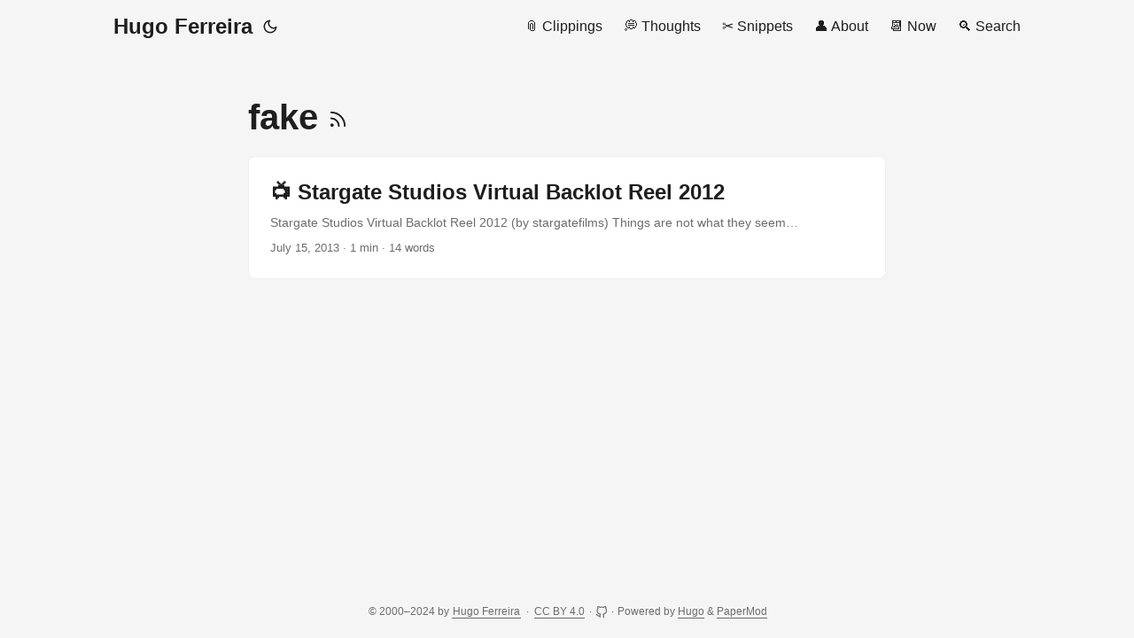

--- FILE ---
content_type: text/html; charset=utf-8
request_url: https://hugo.ferreira.cc/tags/fake/
body_size: 3315
content:
<!DOCTYPE html>
<html lang="en" dir="auto">

<head><meta charset="utf-8">
<meta http-equiv="X-UA-Compatible" content="IE=edge">
<meta name="viewport" content="width=device-width, initial-scale=1, shrink-to-fit=no">
<meta name="robots" content="index, follow">
<title>Fake | Hugo Ferreira</title>
<meta name="keywords" content="">
<meta name="description" content="Web clippings &amp; Random thoughts">
<meta name="author" content="Hugo Ferreira">
<link rel="canonical" href="https://hugo.ferreira.cc/tags/fake/">
<link crossorigin="anonymous" href="/assets/css/stylesheet.2154333d294b19a522dee4a327f59062381340ec76fddda8103133fd19e8602a.css" integrity="sha256-IVQzPSlLGaUi3uSjJ/WQYjgTQOx2/d2oEDEz/RnoYCo=" rel="preload stylesheet" as="style">
<link rel="icon" href="https://hugo.ferreira.cc/favicon.ico">
<link rel="icon" type="image/png" sizes="16x16" href="https://hugo.ferreira.cc/favicon-16x16.png">
<link rel="icon" type="image/png" sizes="32x32" href="https://hugo.ferreira.cc/favicon-32x32.png">
<link rel="apple-touch-icon" href="https://hugo.ferreira.cc/apple-touch-icon.png">
<link rel="mask-icon" href="https://hugo.ferreira.cc/safari-pinned-tab.svg">
<meta name="theme-color" content="#2e2e33">
<meta name="msapplication-TileColor" content="#2e2e33">
<link rel="alternate" type="application/rss+xml" href="https://hugo.ferreira.cc/tags/fake/index.xml">
<link rel="alternate" hreflang="en" href="https://hugo.ferreira.cc/tags/fake/">
<noscript>
    <style>
        #theme-toggle,
        .top-link {
            display: none;
        }

    </style>
    <style>
        @media (prefers-color-scheme: dark) {
            :root {
                --theme: rgb(29, 30, 32);
                --entry: rgb(46, 46, 51);
                --primary: rgb(218, 218, 219);
                --secondary: rgb(155, 156, 157);
                --tertiary: rgb(65, 66, 68);
                --content: rgb(196, 196, 197);
                --code-block-bg: rgb(46, 46, 51);
                --code-bg: rgb(55, 56, 62);
                --border: rgb(51, 51, 51);
            }

            .list {
                background: var(--theme);
            }

            .list:not(.dark)::-webkit-scrollbar-track {
                background: 0 0;
            }

            .list:not(.dark)::-webkit-scrollbar-thumb {
                border-color: var(--theme);
            }
        }

    </style>
</noscript><meta property="og:title" content="Fake" />
<meta property="og:description" content="Web clippings &amp; Random thoughts" />
<meta property="og:type" content="website" />
<meta property="og:url" content="https://hugo.ferreira.cc/tags/fake/" />
<meta property="og:image" content="https://hugo.ferreira.cc/hf-bw.jpg" />



<meta name="twitter:card" content="summary_large_image" />
<meta name="twitter:image" content="https://hugo.ferreira.cc/hf-bw.jpg" />
<meta name="twitter:title" content="Fake"/>
<meta name="twitter:description" content="Web clippings &amp; Random thoughts"/>

</head>

<body class="list" id="top">
<script>
    if (localStorage.getItem("pref-theme") === "dark") {
        document.body.classList.add('dark');
    } else if (localStorage.getItem("pref-theme") === "light") {
        document.body.classList.remove('dark')
    } else if (window.matchMedia('(prefers-color-scheme: dark)').matches) {
        document.body.classList.add('dark');
    }

</script>

<header class="header">
    <nav class="nav">
        <div class="logo">
            <a href="https://hugo.ferreira.cc/" accesskey="h" title="Hugo Ferreira (Alt + H)">Hugo Ferreira</a>
            <div class="logo-switches">
                <button id="theme-toggle" accesskey="t" title="(Alt + T)">
                    <svg id="moon" xmlns="http://www.w3.org/2000/svg" width="24" height="18" viewBox="0 0 24 24"
                        fill="none" stroke="currentColor" stroke-width="2" stroke-linecap="round"
                        stroke-linejoin="round">
                        <path d="M21 12.79A9 9 0 1 1 11.21 3 7 7 0 0 0 21 12.79z"></path>
                    </svg>
                    <svg id="sun" xmlns="http://www.w3.org/2000/svg" width="24" height="18" viewBox="0 0 24 24"
                        fill="none" stroke="currentColor" stroke-width="2" stroke-linecap="round"
                        stroke-linejoin="round">
                        <circle cx="12" cy="12" r="5"></circle>
                        <line x1="12" y1="1" x2="12" y2="3"></line>
                        <line x1="12" y1="21" x2="12" y2="23"></line>
                        <line x1="4.22" y1="4.22" x2="5.64" y2="5.64"></line>
                        <line x1="18.36" y1="18.36" x2="19.78" y2="19.78"></line>
                        <line x1="1" y1="12" x2="3" y2="12"></line>
                        <line x1="21" y1="12" x2="23" y2="12"></line>
                        <line x1="4.22" y1="19.78" x2="5.64" y2="18.36"></line>
                        <line x1="18.36" y1="5.64" x2="19.78" y2="4.22"></line>
                    </svg>
                </button>
            </div>
        </div>
        <ul id="menu">
            <li>
                <a href="https://hugo.ferreira.cc/clippings" title="📎 Clippings">
                    <span>📎 Clippings</span>
                </a>
            </li>
            <li>
                <a href="https://hugo.ferreira.cc/thoughts" title="💭 Thoughts">
                    <span>💭 Thoughts</span>
                </a>
            </li>
            <li>
                <a href="https://hugo.ferreira.cc/snippets" title="✂️ Snippets">
                    <span>✂️ Snippets</span>
                </a>
            </li>
            <li>
                <a href="https://hugo.ferreira.cc/about" title="👤 About">
                    <span>👤 About</span>
                </a>
            </li>
            <li>
                <a href="https://hugo.ferreira.cc/now" title="📆 Now">
                    <span>📆 Now</span>
                </a>
            </li>
            <li>
                <a href="https://hugo.ferreira.cc/search" title="🔍 Search">
                    <span>🔍 Search</span>
                </a>
            </li>
        </ul>
    </nav>
</header>
<main class="main"> 
<header class="page-header">
  <h1>
    fake
    <a href="/tags/fake/index.xml" title="RSS" aria-label="RSS">
      <svg xmlns="http://www.w3.org/2000/svg" viewBox="0 0 24 24" fill="none" stroke="currentColor" stroke-width="2"
        stroke-linecap="round" stroke-linejoin="round" height="23">
        <path d="M4 11a9 9 0 0 1 9 9" />
        <path d="M4 4a16 16 0 0 1 16 16" />
        <circle cx="5" cy="19" r="1" />
      </svg>
    </a>
  </h1>
</header>

<article class="post-entry tag-entry"> 
  <header class="entry-header">
    <h2 class="entry-hint-parent">📺 Stargate Studios Virtual Backlot Reel 2012
    </h2>
  </header>
  <div class="entry-content">
    <p>Stargate Studios Virtual Backlot Reel 2012 (by stargatefilms)
Things are not what they seem…</p>
  </div>
  <footer class="entry-footer"><span title='2013-07-15 07:07:28 +0000 UTC'>July 15, 2013</span>&nbsp;·&nbsp;1 min&nbsp;·&nbsp;14 words</footer>
  <a class="entry-link" aria-label="post link to Stargate Studios Virtual Backlot Reel 2012" href="https://hugo.ferreira.cc/stargate-studios-virtual-backlot-reel-2012-by/"></a>
</article>
    </main>
    
<footer class="footer">
        <span><span xmlns:cc="http://creativecommons.org/ns#">
  &copy; 2000–2024 by <a href="https://hugo.ferreira.cc/"><span property="cc:attributionName">Hugo Ferreira</span></a>
   · 
  <a href="http://creativecommons.org/licenses/by/4.0/" target="_blank" rel="license noopener noreferrer">CC BY 4.0</a>
</span>
</span> · 
        <span>
  <a id="icon" href="https://github.com/hugocf/ferreira.cc/tree/main/content" target="_blank" rel="noopener noreferrer" title="GitHub">
    <svg xmlns="http://www.w3.org/2000/svg" viewBox="0 0 24 24" fill="none" stroke="currentColor" stroke-width="2" stroke-linecap="round" stroke-linejoin="round">
      <path d="M9 19c-5 1.5-5-2.5-7-3m14 6v-3.87a3.37 3.37 0 0 0-.94-2.61c3.14-.35 6.44-1.54 6.44-7A5.44 5.44 0 0 0 20 4.77 5.07 5.07 0 0 0 19.91 1S18.73.65 16 2.48a13.38 13.38 0 0 0-7 0C6.27.65 5.09 1 5.09 1A5.07 5.07 0 0 0 5 4.77a5.44 5.44 0 0 0-1.5 3.78c0 5.42 3.3 6.61 6.44 7A3.37 3.37 0 0 0 9 18.13V22"></path>
    </svg>
  </a>
</span>
 · 

    <span>
        Powered by
        <a href="https://gohugo.io/" rel="noopener noreferrer" target="_blank">Hugo</a> &
        <a href="https://github.com/adityatelange/hugo-PaperMod/" rel="noopener" target="_blank">PaperMod</a>
    </span>
</footer>
<a href="#top" aria-label="go to top" title="Go to Top (Alt + G)" class="top-link" id="top-link" accesskey="g">
    <svg xmlns="http://www.w3.org/2000/svg" viewBox="0 0 12 6" fill="currentColor">
        <path d="M12 6H0l6-6z" />
    </svg>
</a>

<script>
    let menu = document.getElementById('menu')
    if (menu) {
        menu.scrollLeft = localStorage.getItem("menu-scroll-position");
        menu.onscroll = function () {
            localStorage.setItem("menu-scroll-position", menu.scrollLeft);
        }
    }

    document.querySelectorAll('a[href^="#"]').forEach(anchor => {
        anchor.addEventListener("click", function (e) {
            e.preventDefault();
            var id = this.getAttribute("href").substr(1);
            if (!window.matchMedia('(prefers-reduced-motion: reduce)').matches) {
                document.querySelector(`[id='${decodeURIComponent(id)}']`).scrollIntoView({
                    behavior: "smooth"
                });
            } else {
                document.querySelector(`[id='${decodeURIComponent(id)}']`).scrollIntoView();
            }
            if (id === "top") {
                history.replaceState(null, null, " ");
            } else {
                history.pushState(null, null, `#${id}`);
            }
        });
    });

</script>
<script>
    var mybutton = document.getElementById("top-link");
    window.onscroll = function () {
        if (document.body.scrollTop > 800 || document.documentElement.scrollTop > 800) {
            mybutton.style.visibility = "visible";
            mybutton.style.opacity = "1";
        } else {
            mybutton.style.visibility = "hidden";
            mybutton.style.opacity = "0";
        }
    };

</script>
<script>
    document.getElementById("theme-toggle").addEventListener("click", () => {
        if (document.body.className.includes("dark")) {
            document.body.classList.remove('dark');
            localStorage.setItem("pref-theme", 'light');
        } else {
            document.body.classList.add('dark');
            localStorage.setItem("pref-theme", 'dark');
        }
    })

</script>
<!-- Cloudflare Pages Analytics --><script defer src='https://static.cloudflareinsights.com/beacon.min.js' data-cf-beacon='{"token": "fd1d1620bec84fc88e2edebcd75755d3"}'></script><!-- Cloudflare Pages Analytics --><script defer src="https://static.cloudflareinsights.com/beacon.min.js/vcd15cbe7772f49c399c6a5babf22c1241717689176015" integrity="sha512-ZpsOmlRQV6y907TI0dKBHq9Md29nnaEIPlkf84rnaERnq6zvWvPUqr2ft8M1aS28oN72PdrCzSjY4U6VaAw1EQ==" data-cf-beacon='{"version":"2024.11.0","token":"07355c5780954d21986a4b5d01529e7a","r":1,"server_timing":{"name":{"cfCacheStatus":true,"cfEdge":true,"cfExtPri":true,"cfL4":true,"cfOrigin":true,"cfSpeedBrain":true},"location_startswith":null}}' crossorigin="anonymous"></script>
</body>

</html>
